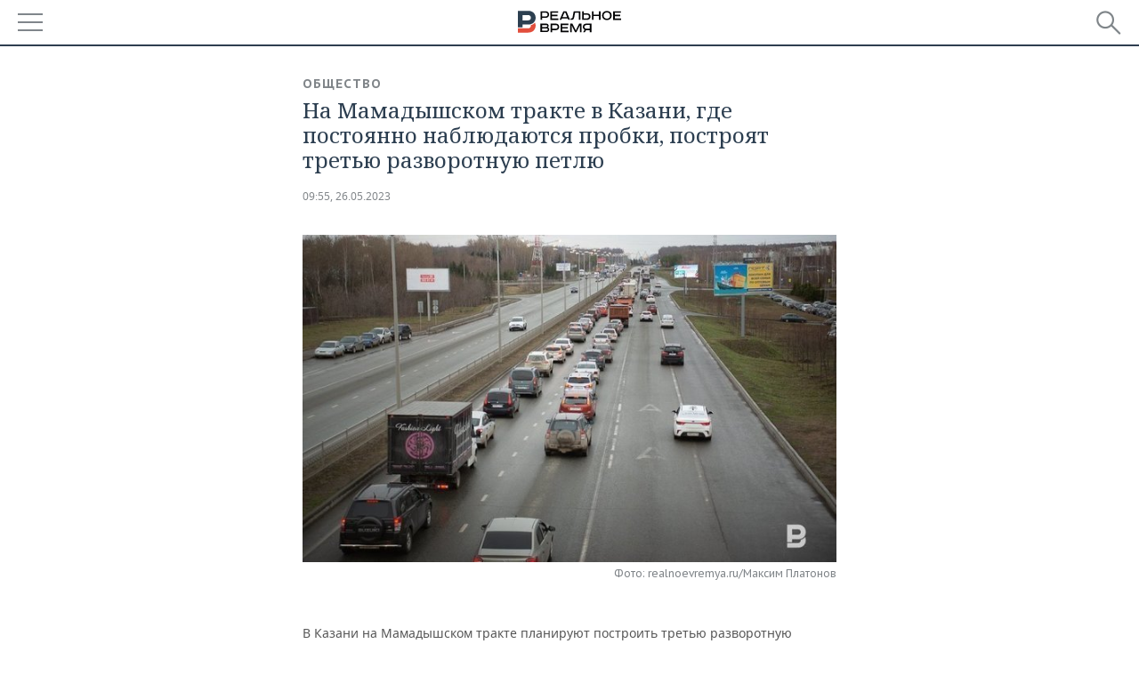

--- FILE ---
content_type: application/javascript
request_url: https://smi2.ru/counter/settings?payload=CMDnAhi5m_ykvjM6JDdjMzZkN2QyLTA1MGMtNGNlNC1hZTVjLTgwM2ZhMDMwYzI2OA&cb=_callbacks____0mkp4xfd5
body_size: 1511
content:
_callbacks____0mkp4xfd5("[base64]");